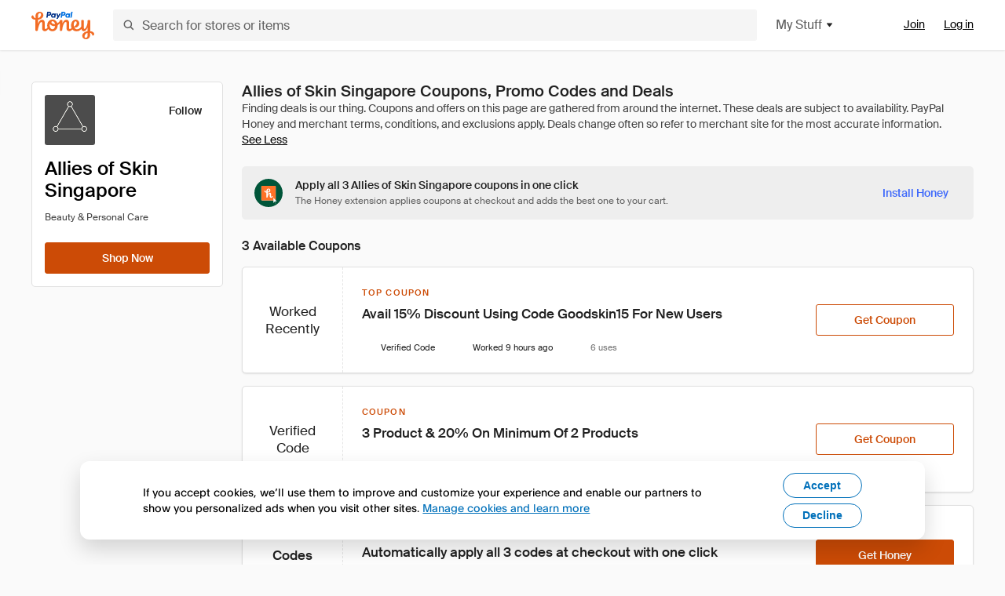

--- FILE ---
content_type: application/javascript
request_url: https://cdn.joinhoney.com/js/honey-website/40.50.2/CMSPage~CategoryPage~CollectionPage~Explore~HolidayGiftGuide~OffersRedemptionLanding~OverviewPage~Se~3eb611d3.bundle.js
body_size: 8849
content:
/*! For license information please see CMSPage~CategoryPage~CollectionPage~Explore~HolidayGiftGuide~OffersRedemptionLanding~OverviewPage~Se~3eb611d3.bundle.js.LICENSE.txt */
!function(){try{var e="undefined"!=typeof window?window:"undefined"!=typeof global?global:"undefined"!=typeof self?self:{},t=(new Error).stack;t&&(e._sentryDebugIds=e._sentryDebugIds||{},e._sentryDebugIds[t]="ae363656-397c-4870-860b-b9c2e1ca888b",e._sentryDebugIdIdentifier="sentry-dbid-ae363656-397c-4870-860b-b9c2e1ca888b")}catch(e){}}();var _global="undefined"!=typeof window?window:"undefined"!=typeof global?global:"undefined"!=typeof self?self:{};_global.SENTRY_RELEASE={id:"honey-website@v40.50.2"},(window.__LOADABLE_LOADED_CHUNKS__=window.__LOADABLE_LOADED_CHUNKS__||[]).push([[20],{2395:function(e,t,r){"use strict";r.d(t,"a",(function(){return l})),r.d(t,"b",(function(){return u})),r.d(t,"d",(function(){return d})),r.d(t,"c",(function(){return p}));var n=r(3),o=r.n(n),i=r(32),a=r.n(i);r(11),r(27),r(10),r(8),r(115),r(120),r(472),r(81),r(230),r(850),r(14),r(12),r(15),r(16),r(7),r(6),r(473),r(89),r(477),r(1287),r(131),r(2111),r(9),r(127);function c(e,t){var r=Object.keys(e);if(Object.getOwnPropertySymbols){var n=Object.getOwnPropertySymbols(e);t&&(n=n.filter((function(t){return Object.getOwnPropertyDescriptor(e,t).enumerable}))),r.push.apply(r,n)}return r}function s(e){for(var t=1;t<arguments.length;t++){var r=null!=arguments[t]?arguments[t]:{};t%2?c(Object(r),!0).forEach((function(t){o()(e,t,r[t])})):Object.getOwnPropertyDescriptors?Object.defineProperties(e,Object.getOwnPropertyDescriptors(r)):c(Object(r)).forEach((function(t){Object.defineProperty(e,t,Object.getOwnPropertyDescriptor(r,t))}))}return e}var l=function(){var e=arguments.length>0&&void 0!==arguments[0]?arguments[0]:{},t=arguments.length>1?arguments[1]:void 0,r={},n={};return Object.keys(e).forEach((function(t){var n=e[t].productDetails;Object.keys(n).forEach((function(e){var t=n[e];r[e]?r[e].add(t):r[e]=new Set([t])}))})),Object.keys(r).forEach((function(e){var t=r[e],n=a()(t).sort((function(e,t){var r=Number.isNaN(Number(e))?e:parseInt(e,10),n=Number.isNaN(Number(t))?t:parseInt(t,10);return r===n?0:r>n?1:-1}));r[e]=n})),Object.keys(e).forEach((function(t){var r,o=e[t].productDetails,i=(r=o)?Object.keys(r).sort().reduce((function(e,t){return e?"".concat(e,":").concat(r[t]):r[t]}),""):"";n[i]=t})),t?Promise.resolve({allVariants:r,variantsMapping:n}):{allVariants:r,variantsMap:n}},u=function(e){var t=e||{},r=t.offer,n=t.store,o=void 0===n?{}:n,i={id:o.storeId,name:o.name,numCoupons:o.publicCouponCount,country:o.country};return s(s({},e),{},{goldOfferAmount:null==r?void 0:r.offerValue,offerId:null==r?void 0:r.offerId,store:i})},d=function(e){if(!e)return!1;return e.length<66},p=function(e,t){return t&&t.small&&!t.small.endsWith("webp")?t.small:e}},2439:function(e,t,r){"use strict";r.d(t,"a",(function(){return i}));var n=r(0),o=r.n(n),i=o.a.shape({collectionId:o.a.string,collectionTitle:o.a.string,source:o.a.string})},2875:function(e,t,r){"use strict";var n=r(17),o=r.n(n),i=r(18),a=r.n(i),c=r(3),s=r.n(c),l=(r(11),r(10),r(272),r(8),r(71),r(14),r(12),r(15),r(16),r(7),r(6),r(9),r(247),r(5)),u=r.n(l),d=r(1),p=r(4),f=r(21),b=r.n(f),j=r(0),v=r.n(j),O=r(1050),m=r.n(O),h=r(13),g=r(23),x=r(183),y=r(231),C=r(300),w=r(680),k=r(2072),P=r(167);r(81);function I(){var e;return{dropListProduct:(arguments.length>0&&void 0!==arguments[0]?arguments[0]:[]).map((function(t){var r=t||{},n=r.canonicalUrl,o=void 0===n?"":n,i=r.imageUrlPrimary,a=void 0===i?"":i,c=r.parentId,s=void 0===c?"":c,l=r.priceCurrent,u=void 0===l?void 0:l,d=r.priceList,p=void 0===d?void 0:d,f=r.productId,b=void 0===f?"":f,j=r.store,v=void 0===j?{}:j,O=r.title,m=void 0===O?void 0:O,h=r.variantId,g=void 0===h?"":h,x=v||{},y=x.label,C=x.name,w=x.storeId;return e={id:w,label:y,name:C},{merch_id:s||"",product_id:b||"",image_url:a||"",original_price:p/100||void 0,current_price:u/100||void 0,shop_url:o||"",title:m||"",variant_id:g||""}})),store:e}}var N=r(386),D=r(33),S=r(2439),T=r(85),E=r(140),R=r(25),M=r(164),L=r(121),_=(r(304),r(2084)),A=r(843),B=r(22),z=r(1267),V=r(853),W=r(2),q={product:E.i,droplistedProduct:v.a.object,showCanonicalPrices:v.a.bool},H=Object(h.createUseStyles)({canonicalPriceContainer:{display:"flex",marginTop:"8px","& > div:first-child":{marginRight:"12px"}},price:{color:p.Colors.grey900,composes:"title1",fontWeight:500},priceLabel:{color:p.Colors.grey600,composes:"title0",fontWeight:500,marginBottom:"4px",whiteSpace:"nowrap"},productContainer:{display:"flex",textAlign:"left",marginBottom:"16px",alignItems:"center"},imageContainer:{position:"relative",display:"flex",justifyContent:"center",alignItems:"center",height:"88px",width:"88px",minHeight:"88px",minWidth:"88px",overflow:"hidden","&:after":{background:p.Colors.black,bottom:"0px",content:'""',left:"0px",opacity:"0.03",position:"absolute",right:"0px",top:"0px"}},productImage:{objectFit:"contain",width:"80px",height:"80px"},descriptionContainer:{display:"flex",flexDirection:"column",justifyContent:"center",marginLeft:"16px"},storeName:{composes:"body3",color:p.Colors.grey600},productName:{composes:"body3",color:p.Colors.grey900}}),U=function(e){var t,r,n,o=e.droplistedProduct,i=e.product,a=e.showCanonicalPrices,c=H(),s=i.imageUrlPrimary,l=i.store,u=i.title;return Object(W.jsxs)("div",{className:c.productContainer,children:[Object(W.jsx)("div",{className:c.imageContainer,children:Object(W.jsx)(p.Image,{src:s,className:c.productImage,alt:u})}),Object(W.jsxs)("div",{className:c.descriptionContainer,children:[Object(W.jsx)(V.a,{className:c.storeName,text:(null==l?void 0:l.name)||""}),Object(W.jsx)(V.a,{className:c.productName,text:u,numAllowedLines:2}),a&&Object(W.jsxs)("div",{className:c.canonicalPriceContainer,children:[Object(W.jsxs)("div",{children:[Object(W.jsx)("p",{className:c.priceLabel,children:Object(T.a)(M.Dd)}),Object(W.jsx)("p",{className:c.price,children:Object(z.a)(o.originalPrice/100)})]}),Object(W.jsxs)("div",{children:[Object(W.jsx)("p",{className:c.priceLabel,children:Object(T.a)(M.v)}),Object(W.jsx)("p",{className:c.price,children:Object(z.a)((null===(t=o.productsCanonical)||void 0===t||null===(r=t.statistics)||void 0===r||null===(n=r.currentMin)||void 0===n?void 0:n.price)/100)})]})]})]})]})};U.propTypes=q,U.defaultProps={product:{},droplistedProduct:{},showCanonicalPrices:!1};var F=Object(d.memo)(U);function K(e,t){var r=Object.keys(e);if(Object.getOwnPropertySymbols){var n=Object.getOwnPropertySymbols(e);t&&(n=n.filter((function(t){return Object.getOwnPropertyDescriptor(e,t).enumerable}))),r.push.apply(r,n)}return r}function Y(e){for(var t=1;t<arguments.length;t++){var r=null!=arguments[t]?arguments[t]:{};t%2?K(Object(r),!0).forEach((function(t){s()(e,t,r[t])})):Object.getOwnPropertyDescriptors?Object.defineProperties(e,Object.getOwnPropertyDescriptors(r)):K(Object(r)).forEach((function(t){Object.defineProperty(e,t,Object.getOwnPropertyDescriptor(r,t))}))}return e}var $={droplistedProduct:v.a.object.isRequired,removeFromDroplist:v.a.func,onClose:v.a.func.isRequired},G=Object(h.createUseStyles)({notificationContainer:s()({position:"relative",marginTop:"16px",paddingTop:"1px",height:"120px",width:"344px",boxShadow:"0px 2px 35px rgba(0, 0, 0, 0.25)",borderRadius:"5px",background:p.Colors.white,animation:"$fadeIn .5s"},p.Media.desktop,{height:"222px"}),topContainer:{display:"flex",margin:"35px 24px 16px"},iconContainer:{display:"flex",justifyContent:"center",alignItems:"center",height:"34px",width:"34px",background:p.Colors.main50,borderRadius:"50%"},infoContainer:{marginLeft:"12px"},title:{composes:"title1",marginBottom:"4px",color:p.Colors.grey900},subTitle:{composes:"body2",color:p.Colors.grey700},middleContainer:s()({display:"none"},p.Media.desktop,{display:"block",margin:"0 24px 16px"}),bottomContainer:{display:"flex",flexDirection:"row",justifyContent:"space-between",margin:"0 24px"},link:{composes:"link1",color:p.Colors.grey600,cursor:"pointer"},"@keyframes fadeIn":{"0%":{opacity:0},"100%":{opacity:1}}}),Q=function(e){var t=e.droplistedProduct,r=e.removeFromDroplist,n=e.onClose,o=G(),i=Object(A.a)().navigatePush,a=Object(C.a)().getLocatorProps,c=Object(g.e)((function(e){return e.droplist.droplistNoProduct}));return Object(W.jsxs)("div",Y(Y({},a()),{},{className:o.notificationContainer,children:[Object(W.jsx)(p.CloseButton,Y({onClick:n},a("close-btn"))),Object(W.jsxs)("div",{className:o.topContainer,children:[Object(W.jsx)("div",{className:o.iconContainer,children:Object(W.jsx)(p.Icon,{color:p.Colors.main500,name:"bookmark_corner_check"})}),Object(W.jsxs)("div",{className:o.infoContainer,children:[Object(W.jsx)("div",{className:o.title,children:Object(W.jsx)(B.a,{content:M.Ic})}),Object(W.jsx)("div",{className:o.subTitle,children:Object(W.jsx)(B.a,{content:M.Se})})]})]}),Object(W.jsx)("div",{className:o.middleContainer,children:Object(W.jsx)(F,{product:t})}),Object(W.jsxs)("div",{className:o.bottomContainer,children:[Object(W.jsx)(p.Button,Y(Y({},a("removeButton")),{},{buttonType:"unstyled",className:o.link,onClick:function(){return r(c)},children:Object(W.jsx)(B.a,{content:M.Ad})})),Object(W.jsx)(p.Button,{buttonType:"unstyled",className:o.link,onClick:function(){return i({pathname:"/droplist"})},children:Object(W.jsx)(B.a,{content:M.kd})})]})]}))};Q.propTypes=$,Q.defaultProps={removeFromDroplist:function(){}};var J=Object(_.a)("DroplistNotificationPopup")(Q),X=r(153);function Z(e){return Object(X.createPortal)(e.children,document.body)}var ee={children:v.a.node.isRequired,productCardPosition:v.a.shape({left:v.a.number,right:v.a.number,top:v.a.number,width:v.a.number}).isRequired},te=Object(h.createUseStyles)({portalConnector:function(e){var t=e.placeCardOnLeft,r=e.productCardPosition;return s()({height:"100vh"},p.Media.desktop,{height:"auto",position:"absolute",top:"".concat(window.scrollY+r.top-96,"px"),left:"".concat(t?r.left-170:r.right,"px")})}}),re=function(e){var t=e.children,r=e.productCardPosition,n=!1;r.right>window.innerWidth/2&&(n=!0);var o=te({placeCardOnLeft:n,productCardPosition:r});return Object(W.jsx)(Z,{children:Object(W.jsx)("div",{className:o.portalConnector,children:t})})};re.propTypes=ee;var ne=re,oe=(r(47),r(350),r(208),r(1277),r(351),r(52),r(169)),ie=r.n(oe),ae=r(840),ce=r(2120),se=r(2395),le=r(152),ue=r(1220),de=r(146);function pe(e,t){var r=Object.keys(e);if(Object.getOwnPropertySymbols){var n=Object.getOwnPropertySymbols(e);t&&(n=n.filter((function(t){return Object.getOwnPropertyDescriptor(e,t).enumerable}))),r.push.apply(r,n)}return r}var fe=function(e){var t=(e||{}).overrideLangCode,r=void 0===t?"":t,n=Object(le.a)().pathLanguageCode;r&&(n=r),de.c.includes(n)||(n="en");var o=Object(d.useMemo)((function(){return function(e,t){return null!=t&&t.length?Object(ue.a)(e,t):e}}),[]),i=Object(d.useMemo)((function(){return{getLocaleString:function(e,t){return Object(T.a)(function(e){for(var t=1;t<arguments.length;t++){var r=null!=arguments[t]?arguments[t]:{};t%2?pe(Object(r),!0).forEach((function(t){s()(e,t,r[t])})):Object.getOwnPropertyDescriptors?Object.defineProperties(e,Object.getOwnPropertyDescriptors(r)):pe(Object(r)).forEach((function(t){Object.defineProperty(e,t,Object.getOwnPropertyDescriptor(r,t))}))}return e}({overrideLangCode:n,content:e},t))},transform:o}}),[n,o]);return i},be=r(32),je=r.n(be),ve=(r(302),r(396),r(27),r(858),r(2160),r(357),r(115),r(151),r(120),r(94),r(472),r(2161),r(112),r(2162),r(475),r(96),r(389),r(185),r(477),r(131),r(271),r(198),r(127),r(2850));function Oe(e,t){var r="undefined"!=typeof Symbol&&e[Symbol.iterator]||e["@@iterator"];if(!r){if(Array.isArray(e)||(r=function(e,t){if(e){if("string"==typeof e)return me(e,t);var r={}.toString.call(e).slice(8,-1);return"Object"===r&&e.constructor&&(r=e.constructor.name),"Map"===r||"Set"===r?Array.from(e):"Arguments"===r||/^(?:Ui|I)nt(?:8|16|32)(?:Clamped)?Array$/.test(r)?me(e,t):void 0}}(e))||t&&e&&"number"==typeof e.length){r&&(e=r);var n=0,o=function(){};return{s:o,n:function(){return n>=e.length?{done:!0}:{done:!1,value:e[n++]}},e:function(e){throw e},f:o}}throw new TypeError("Invalid attempt to iterate non-iterable instance.\nIn order to be iterable, non-array objects must have a [Symbol.iterator]() method.")}var i,a=!0,c=!1;return{s:function(){r=r.call(e)},n:function(){var e=r.next();return a=e.done,e},e:function(e){c=!0,i=e},f:function(){try{a||null==r.return||r.return()}finally{if(c)throw i}}}}function me(e,t){(null==t||t>e.length)&&(t=e.length);for(var r=0,n=Array(t);r<t;r++)n[r]=e[r];return n}var he=new Set(["capacity","count","cpu","height","memory","size","waist","width"]);function ge(e){var t=0;if(e.includes("/"))return e.split("/").map(ge).reduce((function(e,t){return e+t}))/2;if(/x+-?\D?[sl]/i.test(e)){if(/^\d+x/i.test(e))t=e.slice(0,e.search(/x/i)-1);else for(;"x"===e[t].toLowerCase();)t+=1;return t}return 0}function xe(e,t){return"size"===e?(r={small:[],medium:[],large:[],other:[]},t.forEach((function(e){var t=e.search(/[lms]/i);if(t>-1)switch(e[t].toLowerCase()){case"l":r.large.push(e);break;case"m":r.medium.push(e);break;case"s":r.small.push(e)}else r.other.push(e)})),r.large.sort((function(e,t){return ge(e)-ge(t)})),r.small.sort((function(e,t){return ge(t)-ge(e)})),r.other.sort((function(e,t){return e.toLowerCase().replace("x",".")-t.toLowerCase().replace("x",".")})),[].concat(je()(r.small),je()(r.medium),je()(r.large),je()(r.other))):t.sort();var r}function ye(e){var t=e.notifyAtPrice,r=e.product,n=e.selectedProductIds,o=e.variations;return n.map((function(e){var n=o[e];return{notifyAtPrice:t,originalPrice:n.priceCurrent,parentId:r.parentId,productId:e,storeId:r.store.storeId,variantId:n.variantId}}))}function Ce(){var e=arguments.length>0&&void 0!==arguments[0]?arguments[0]:[];return 1===e.length?e.flat():e.reduce((function(e,t){return e.reduce((function(e,r){return e.concat(t.map((function(e){return[].concat(r,e)})))}),[])}))}function we(e,t){return e.reduce((function(e,r){var n,o=Oe(t);try{for(o.s();!(n=o.n()).done;){var i=a()(n.value,2),c=i[0],s=i[1];if(c.every((function(e){return r.includes(e)}))){e.push(s);break}}}catch(e){o.e(e)}finally{o.f()}return e}),[])}function ke(e,t){for(var r=arguments.length>2&&void 0!==arguments[2]?arguments[2]:{},n=arguments.length>3&&void 0!==arguments[3]?arguments[3]:{},o=[],i=0,a=Object.keys(n)[0],c={},s=0,l=Object.values(r);s<l.length;s++){l[s].length&&(i+=1)}if(0===i||1===i&&0===(r[a]||[]).length)o=Object.keys(e);else for(var u=function(){var e=p[d];r[e].forEach((function(r){var n;(n=o).push.apply(n,je()(t[e][r])),c[e]||(c[e]={}),c[e][r]=!0}))},d=0,p=Object.keys(r);d<p.length;d++)u();var f=!a||i<2;(je()(new Set(o)).forEach((function(t){var n=e[t].productDetails;f||(f=Object.keys(r).every((function(e){return 0===r[e].length||r[e].includes(n[e])}))),f&&Object.keys(n).forEach((function(e){c[e]||(c[e]={}),c[e][n[e]]=!0}))})),t.size)&&Object.keys(t.size).forEach((function(e){c.size[e]=!0}));return i>0&&a&&r[a].length>0&&Object.assign(c,n),c}var Pe=function(e,t){var r=Object(ve.a)(e),n=null==t?void 0:t.source;null!=t&&t.collectionTitle&&(n+="_".concat(t.collectionTitle.replace(/ /g,"_"))),Object(R.a)({eventType:"droplist:save",data:r,subSrc:n})},Ie=r(297),Ne={active:v.a.bool,disabled:v.a.bool,fullWidth:v.a.bool,onClick:v.a.func.isRequired,value:v.a.string.isRequired},De=Object(h.createUseStyles)({container:s()({display:"inline-block",cursor:"pointer",fontSize:"14px",lineHeight:"16px",color:p.Colors.grey900,padding:"16px",margin:"0 12px 12px 0",backgroundColor:p.Colors.white,border:"1px solid ".concat(p.Colors.grey500),borderRadius:"3px"},p.Media.desktop,{padding:"8px 10px",margin:"0 8px 8px 0"}),fullWidth:{display:"flex",justifyContent:"center",marginRight:0,textAlign:"center"},text:{composes:"label3",color:p.Colors.grey900},active:{backgroundColor:p.Colors.sec500,borderColor:p.Colors.sec500},activeText:{color:p.Colors.white},disabled:{cursor:"default",borderColor:p.Colors.grey500},disabledText:{color:p.Colors.grey500}}),Se=function(e){var t=e.active,r=e.disabled,n=e.fullWidth,o=e.onClick,i=e.value,a=De(),c=b()(s()(s()(s()(s()({},a.container,!0),a.active,t),a.disabled,r),a.fullWidth,n)),l=b()(s()(s()(s()({},a.text,!0),a.activeText,t),a.disabledText,r));return Object(W.jsx)("div",{id:"VariantOption-".concat(i),className:c,onClick:r?void 0:o,onKeyPress:function(e){!r&&e.key.indexOf(Ie.a.ENTER)>=0&&o()},role:"option","aria-selected":t,tabIndex:0,children:Object(W.jsx)("div",{className:l,children:i})})};Se.propTypes=Ne,Se.defaultProps={active:!1,disabled:!1,fullWidth:!1};var Te=Object(d.memo)(Se);function Ee(e,t){var r=Object.keys(e);if(Object.getOwnPropertySymbols){var n=Object.getOwnPropertySymbols(e);t&&(n=n.filter((function(t){return Object.getOwnPropertyDescriptor(e,t).enumerable}))),r.push.apply(r,n)}return r}function Re(e){for(var t=1;t<arguments.length;t++){var r=null!=arguments[t]?arguments[t]:{};t%2?Ee(Object(r),!0).forEach((function(t){s()(e,t,r[t])})):Object.getOwnPropertyDescriptors?Object.defineProperties(e,Object.getOwnPropertyDescriptors(r)):Ee(Object(r)).forEach((function(t){Object.defineProperty(e,t,Object.getOwnPropertyDescriptor(r,t))}))}return e}var Me={eventData:S.a.isRequired,isVariantCardVisible:v.a.bool,notifyAtPrice:v.a.number.isRequired,product:E.i.isRequired,setIsDroplisted:v.a.func.isRequired,showToastNotification:v.a.func.isRequired,setIsVariantCardVisible:v.a.func.isRequired,variations:v.a.object.isRequired},Le=Object(h.createUseStyles)({variantContainer:s()({zIndex:"101",position:"fixed",top:"0",height:"100%",width:"100%",backgroundColor:p.Colors.white,animation:"$fadeIn .5s",display:"flex",flexDirection:"column"},p.Media.desktop,{display:"block",zIndex:"2",position:"relative",top:"auto",width:"375px",maxHeight:"419px",borderRadius:"5px",boxShadow:"0px 2px 35px rgba(0, 0, 0, 0.25)",animation:"none"}),"@keyframes fadeIn":{"0%":{opacity:0},"100%":{opacity:1}},desktopTitleHeaderContainer:s()({display:"none"},p.Media.desktop,{display:"inline-block"}),mobileTitleHeaderContainer:s()({flex:"0 0 64px",display:"flex",justifyContent:"center",alignItems:"center",fontSize:"17px",fontWeight:"600",lineHeight:"22px",borderBottom:"1px solid ".concat(p.Colors.grey300)},p.Media.desktop,{display:"none"}),confirmOptionsContainer:s()({flex:"0 0 76px",display:"flex",alignItems:"center",margin:"24px 24px 16px 0"},p.Media.desktop,{alignItems:"flex-end",height:"70px",margin:"0 24px 16px"}),mobileConfirmOptionsContainer:s()({display:"inline-block"},p.Media.desktop,{display:"none"}),iconContainer:s()({display:"flex",justifyContent:"center",alignItems:"center",marginBottom:"2px",height:"40px",minWidth:"40px",background:p.Colors.grey100,borderRadius:"50%"},p.Media.desktop,{height:"34px",minWidth:"34px"}),infoContainer:{marginLeft:"12px"},title:s()({fontSize:"16px",lineHeight:"20px",fontWeight:"600",marginBottom:"4px",color:p.Colors.grey900},p.Media.desktop,{fontSize:"14px",lineHeight:"16px"}),subTitle:s()({fontSize:"14px",lineHeight:"20px",fontWeight:"500",color:p.Colors.grey700},p.Media.desktop,{fontSize:"12px",lineHeight:"16px"}),selectionsContainer:s()({flex:"1 1 auto",overflow:"scroll",margin:"0 24px 16px"},p.Media.desktop,{maxHeight:"252px",margin:"0 24px 8px"}),variantInfo:s()({marginTop:"32px","&:first-child":{marginTop:"0"}},p.Media.desktop,{marginTop:"16px","&:first-child":{marginTop:"0"}}),variantType:s()({color:p.Colors.black,fontSize:"16px",lineHeight:"20px",fontWeight:"600",textTransform:"capitalize",marginBottom:"12px"},p.Media.desktop,{fontSize:"14px",lineHeight:"16px",marginBottom:"10px"}),ctaContainer:s()({flex:"0 0 96px",display:"flex",justifyContent:"center",alignItems:"center",padding:"0 24px",borderTop:"1px solid ".concat(p.Colors.grey300)},p.Media.desktop,{height:"72px"})}),_e=function(e){var t=e.eventData,r=e.isVariantCardVisible,n=e.notifyAtPrice,i=e.product,c=e.setIsDroplisted,l=e.showToastNotification,f=e.setIsVariantCardVisible,b=e.variations,j=Le(),v=fe().getLocaleString,O=Object(g.d)(),m=Object(ae.a)().isMobile,h=function(){c(!1),f(!1)},x=Object(d.useRef)(null);Object(ce.a)(h,x);var y=Object(d.useMemo)((function(){return Object(se.a)(b)}),[b]),C=y.allVariants,w=y.variantsMap,P=Object(d.useMemo)((function(){return function(e){return Object.entries(e).map((function(e){var t=a()(e,2),r=t[0],n=t[1];return s()({},r,xe(r,n))})).sort((function(e,t){var r=Object.keys(e)[0],n=Object.keys(t)[0];return r<n?-1:r>n?1:0})).reduce((function(e,t){var r=Object.keys(t)[0];return he.has(r)?e.unshift(t):e.push(t),e}),[])}(C)}),[C]),I=Object(d.useMemo)((function(){return e=w,t=new Map,Object.entries(e).forEach((function(e){var r=a()(e,2),n=r[0],o=r[1],i=n.split(":");t.set(i,o)})),t;var e,t}),[w]),N=Object(d.useMemo)((function(){return function(e){for(var t={},r=function(){var e=a()(o[n],2),r=e[0],i=e[1].productDetails;Object.keys(i).forEach((function(e){var n=i[e];t[e]?n in t[e]?t[e][n].push(r):t[e][n]=[r]:t[e]=s()({},n,[r])}))},n=0,o=Object.entries(e);n<o.length;n++)r();return t}(b)}),[b]),D=Object(d.useMemo)((function(){return function(){var e=arguments.length>0&&void 0!==arguments[0]?arguments[0]:{};return Object.entries(e).reduce((function(e,t,r){var n=a()(t,2)[1];return 1===n.length&&(e.index=r,e.option=n[0]),e}),{})}(C)}),[C]),S=Object(d.useState)({}),T=a()(S,2),E=T[0],R=T[1],L=Object(d.useState)({}),_=a()(L,2),A=_[0],z=_[1],V=Object(d.useState)({}),q=a()(V,2),H=q[0],U=q[1],F=Object(d.useState)("disabled"),K=a()(F,2),Y=K[0],$=K[1];Object(d.useEffect)((function(){var e=Object.values(C).filter((function(e){return 1!==e.length})).length,t=Object.values(H).filter((function(e){return e>0})).length;$(t===e?"":"disabled")}),[H,C]);var G=Object(d.useRef)(ke(b,N,E));Object(d.useEffect)((function(){z(G.current)}),[]);var Q=function(){var e=o()(u.a.mark((function e(){var r,o,a,s;return u.a.wrap((function(e){for(;;)switch(e.prev=e.next){case 0:if($("loading"),r=Object.values(E),ie()(D)||r.splice(D.index,0,[D.option]),o=Ce(r),a=we(o,I),0!==(s=ye({notifyAtPrice:n,product:i,selectedProductIds:a,variations:b})).length){e.next=8;break}return e.abrupt("return",$("failed"));case 8:return e.prev=8,e.next=11,O(k.a.addToDroplist({meta:s}));case 11:return $("success"),c(!0),f(!1),a.forEach((function(e){var r=Re(Re({},i),{},{productId:e,variantId:null});Pe(r,t)})),e.abrupt("return",l());case 18:return e.prev=18,e.t0=e.catch(8),e.abrupt("return",$("failed"));case 21:case"end":return e.stop()}}),e,null,[[8,18]])})));return function(){return e.apply(this,arguments)}}(),J=Object(d.useMemo)((function(){var e=function(e,t){var r=H[t];r?"add"===e?U(Re(Re({},H),{},s()({},t,r+=1))):"subtract"===e&&U(Re(Re({},H),{},s()({},t,r-=1))):"add"===e&&U(Re(Re({},H),{},s()({},t,1)))},t=function(t,r){var n=r.some((function(e){return e.length>20}));return r.map((function(r){var o,i=null===(o=E[t])||void 0===o?void 0:o.includes(r),a=!(A[t]||{})[r];return Object(W.jsx)(Te,{disabled:a,value:r,active:i,fullWidth:n,onClick:function(){return function(t,r){var n=E[t]||[],o=n.indexOf(r);o>-1?(n.splice(o,1),e("subtract",t)):(n.push(r),e("add",t));var i=Re(Re({},E),{},s()({},t,n));R(i);var a=s()({},t,A[t]||{}),c=ke(b,N,i,a);z(c)}(t,r)}},r)}))};return P.map((function(e){var r=a()(Object.entries(e)[0],2),n=r[0],o=r[1];if(1===o.length)return null;var i=t(n,o);return Object(W.jsxs)("div",{className:j.variantInfo,children:[Object(W.jsx)("div",{className:j.variantType,children:n}),i]},n)}))}),[A,j.variantInfo,j.variantType,N,E,P,H,b]),X=Object(W.jsx)(p.CloseButton,{onClick:h}),Z=Object(W.jsxs)("div",{className:j.confirmOptionsContainer,children:[Object(W.jsx)("div",{className:j.iconContainer,children:Object(W.jsx)(p.Icon,{icon:"droplist-stroke-16",color:p.Colors.grey600})}),Object(W.jsxs)("div",{className:j.infoContainer,children:[Object(W.jsx)("div",{className:j.title,children:Object(W.jsx)(B.a,{content:M.Y})}),Object(W.jsx)("div",{className:j.subTitle,children:Object(W.jsx)(B.a,{content:M.Ae})})]})]});return r&&Object(W.jsxs)("div",{className:j.variantContainer,ref:x,children:[Object(W.jsxs)("div",{className:j.mobileTitleHeaderContainer,children:[Object(W.jsx)(B.a,{content:M.Pe}),X]}),Object(W.jsxs)("div",{className:j.desktopTitleHeaderContainer,children:[X,Z]}),Object(W.jsxs)("div",{className:j.selectionsContainer,children:[Object(W.jsx)("div",{className:j.mobileConfirmOptionsContainer,children:Z}),J]}),Object(W.jsx)("div",{className:j.ctaContainer,children:Object(W.jsx)(p.Button,{buttonType:"primary",copy:v("failed"===Y?M.xb:M.Fd),isFlexible:!0,onClick:Q,size:m?48:40,status:Y})})]})};_e.propTypes=Me,_e.defaultProps={isVariantCardVisible:!1};var Ae=_e;function Be(e,t){var r=Object.keys(e);if(Object.getOwnPropertySymbols){var n=Object.getOwnPropertySymbols(e);t&&(n=n.filter((function(t){return Object.getOwnPropertyDescriptor(e,t).enumerable}))),r.push.apply(r,n)}return r}function ze(e){for(var t=1;t<arguments.length;t++){var r=null!=arguments[t]?arguments[t]:{};t%2?Be(Object(r),!0).forEach((function(t){s()(e,t,r[t])})):Object.getOwnPropertyDescriptors?Object.defineProperties(e,Object.getOwnPropertyDescriptors(r)):Be(Object(r)).forEach((function(t){Object.defineProperty(e,t,Object.getOwnPropertyDescriptor(r,t))}))}return e}var Ve={className:v.a.string,eventData:S.a.isRequired,product:E.i.isRequired,productCardRef:v.a.object},We=Object(h.createUseStyles)({badgeContainer:s()({display:"flex",alignItems:"center",justifyContent:"center",height:"24px",width:"24px",borderRadius:"50%",backgroundColor:p.Colors.white,right:"12px",position:"absolute",top:"12px",zIndex:1,cursor:"pointer"},p.Media.desktop,{"&:hover":{boxShadow:"0px 0px 12px rgba(0, 0, 0, 0.20)"}})}),qe=function(e){var t=e.className,r=e.eventData,n=e.product,i=e.productCardRef,c=n||{},s=c.parentId,l=void 0===s?"":s,f=c.priceCurrent,j=void 0===f?0:f,v=c.productId,O=void 0===v?"":v,h=c.store,x=(void 0===h?{}:h).storeId,w=c.title,S=void 0===w?"":w,E=c.variantId,_=void 0===E?null:E,A=We(),B=Object(g.d)(),z=Object(P.a)().userLoggedIn,V=Object(C.a)().getLocatorProps,q=Object(g.e)((function(e){return e.droplist.droplistNoProduct})),H=Object(g.e)((function(e){return e.droplist.getDroplistNoProductStatus})),U=Object(N.b)(H),F=Object(d.useState)(null),K=a()(F,2),Y=K[0],$=K[1],G=Object(d.useState)(!!Y),Q=a()(G,2),X=Q[0],Z=Q[1],ee=Object(d.useState)(!(null==Y||!Y.isSmartDroplisted)),te=a()(ee,2),re=te[0],oe=te[1],ie=Object(d.useState)(!1),ae=a()(ie,2),ce=ae[0],se=ae[1],le=Object(d.useState)(!1),ue=a()(le,2),de=ue[0],pe=ue[1],fe=Object(d.useState)({}),be=a()(fe,2),je=be[0],ve=be[1],Oe=Object(d.useMemo)((function(){return Math.round(.95*j)}),[j]),me=Object(d.useState)({}),he=a()(me,2),ge=he[0],xe=he[1],ye=function(){var e=i.current.getBoundingClientRect(),t=e.left,r=e.right,n=e.top,o=e.width;xe({left:t,right:r,top:n,width:o})};Object(d.useEffect)((function(){return window.addEventListener("resize",ye),function(){window.removeEventListener("resize",ye)}}),[ye]);var Ce=function(){var e=o()(u.a.mark((function e(){var t,r,n;return u.a.wrap((function(e){for(;;)switch(e.prev=e.next){case 0:return e.next=2,Object(D.a)({data:{operationName:"web_getProductByIdSecondaryDetails",variables:{productId:O}}});case 2:return n=e.sent,e.abrupt("return",null==n||null===(t=n.data)||void 0===t||null===(r=t.getProductByIdSecondaryDetails)||void 0===r?void 0:r.variations);case 4:case"end":return e.stop()}}),e)})));return function(){return e.apply(this,arguments)}}(),we="droplist-addToDroplist-".concat(n.productId),ke=Object(d.useCallback)((function(){m.a.remove(we)}),[we]),Ie=function(){var e=o()(u.a.mark((function e(t){var o,i,a,c,s,l,d;return u.a.wrap((function(e){for(;;)switch(e.prev=e.next){case 0:if(Z(!1),re&&oe(!1),ke(),Object.keys(je).length>0){e.next=11;break}return e.next=7,Ce();case 7:o=e.sent,ve(o),e.next=12;break;case 11:o=je;case 12:if(e.prev=12,pe(!1),a=o&&Object.keys(o),!((null==a?void 0:a.length)>0)){e.next=24;break}return c=(t||q).filter((function(e){return a.find((function(t){return t===e.productId}))})).map((function(e){return ze(ze({},n),e)})),s=c.map((function(e){return{productId:e.productId}})),i=c,e.next=22,B(k.a.removeFromDroplist({meta:s}));case 22:e.next=28;break;case 24:return l=[{productId:O}],i=n,e.next=28,B(k.a.removeFromDroplist({meta:l}));case 28:B(k.a.setNotificationBannerTypeWithTimeout(L.q.REMOVED_FROM_DROPLIST)),d=I(i),Object(R.a)({eventType:"droplist:remove",data:d,subSrc:(null==r?void 0:r.source)||"web-product-droplist"}),e.next=38;break;case 33:e.prev=33,e.t0=e.catch(12),Z(!0),re&&oe(!0),B(k.a.setNotificationBannerTypeWithTimeout(L.q.ERROR));case 38:se(!1);case 39:case"end":return e.stop()}}),e,null,[[12,33]])})));return function(t){return e.apply(this,arguments)}}(),Ne=function(){m.a.custom(Object(W.jsx)(J,{droplistedProduct:n,removeFromDroplist:Ie,onClose:ke}),{position:"top-right",id:we,duration:5e3})},De=function(){var e=o()(u.a.mark((function e(){var t;return u.a.wrap((function(e){for(;;)switch(e.prev=e.next){case 0:return t=[{notifyAtPrice:Oe,originalPrice:j,parentId:l,productId:O,storeId:x,title:S,variantId:_}],e.next=3,B(k.a.addToDroplist({meta:t}));case 3:Pe(n,r),Ne(),B(k.a.setDroplistNotificationBannerType(L.q.NONE));case 6:case"end":return e.stop()}}),e)})));return function(){return e.apply(this,arguments)}}(),Se=function(){var e=o()(u.a.mark((function e(){var t,r,n;return u.a.wrap((function(e){for(;;)switch(e.prev=e.next){case 0:return Z(!0),ye(),e.prev=2,e.next=5,Ce();case 5:t=e.sent,ve(t),r=Object.keys(t).length,n=Object.values(t).filter((function(e){return!0===e.availability})).length,1===r||1===n?De():r>1&&pe(!0),e.next=16;break;case 12:e.prev=12,e.t0=e.catch(2),Z(!1),B(k.a.setNotificationBannerTypeWithTimeout(L.q.ERROR));case 16:se(!1);case 17:case"end":return e.stop()}}),e,null,[[2,12]])})));return function(){return e.apply(this,arguments)}}();Object(d.useEffect)((function(){if(U){var e=null==q?void 0:q.find((function(e){var t;return e.parentId===l||(null===(t=e.product)||void 0===t?void 0:t.parentId)===l}));$(e),Z(!!e),oe(!(null==e||!e.isSmartDroplisted))}}),[q,U,l]);var Te=Object(T.a)(M.Oe),Ee=Object(W.jsx)(p.Icon,{icon:"droplist-stroke-16"});return z&&(re?(Te=Object(T.a)(M.Vd),Ee=Object(W.jsx)(p.Icon,{icon:"droplist-sdl-lightningbolt-fill-16",color:p.Colors.green500})):X&&(Te=Object(T.a)(M.Qe),Ee=Object(W.jsx)(p.Icon,{icon:"droplist-check-fill-16",color:p.Colors.main500}))),Object(W.jsxs)("div",ze(ze({},V()),{},{className:b()(A.badgeContainer,t),children:[!ce&&Object(W.jsx)(p.ToolTipIcon,{ariaLabel:Object(T.a)(M.pb),copy:Te,direction:"top-right",dotted:!1,interactable:!1,customAnchorElement:Object(W.jsx)("div",{"aria-label":X?Object(T.a)(M.zd):Object(T.a)(M.Gd),onClick:function(){se(!0),z?X||re?Ie():Se():(B(y.a.showAuthModal("login")),se(!1))},children:Ee})}),ce&&Object(W.jsx)(p.LoadingIcon,{}),de&&Object(W.jsx)(ne,{productCardPosition:ge,children:Object(W.jsx)(Ae,{eventData:r,isVariantCardVisible:de,notifyAtPrice:Oe,product:n,setIsDroplisted:Z,showToastNotification:Ne,setIsVariantCardVisible:pe,variations:je})})]}))};qe.propTypes=Ve,qe.defaultProps={className:"",productCardRef:{}};t.a=Object(x.d)(d.memo,Object(w.a)("DroplistBadge"))(qe)}}]);

--- FILE ---
content_type: application/javascript
request_url: https://cdn.joinhoney.com/js/honey-website/40.50.2/BoostedCashBack~Shop.bundle.js
body_size: 2620
content:
/*! For license information please see BoostedCashBack~Shop.bundle.js.LICENSE.txt */
!function(){try{var e="undefined"!=typeof window?window:"undefined"!=typeof global?global:"undefined"!=typeof self?self:{},t=(new Error).stack;t&&(e._sentryDebugIds=e._sentryDebugIds||{},e._sentryDebugIds[t]="3c2429e4-5b28-463d-bd23-267ca93094bd",e._sentryDebugIdIdentifier="sentry-dbid-3c2429e4-5b28-463d-bd23-267ca93094bd")}catch(e){}}();var _global="undefined"!=typeof window?window:"undefined"!=typeof global?global:"undefined"!=typeof self?self:{};_global.SENTRY_RELEASE={id:"honey-website@v40.50.2"},(window.__LOADABLE_LOADED_CHUNKS__=window.__LOADABLE_LOADED_CHUNKS__||[]).push([[41],{2106:function(e,t,r){"use strict";r.d(t,"a",(function(){return n}));var n={};r.r(n),r.d(n,"getCategoryCollection",(function(){return E})),r.d(n,"getCuratedCollections",(function(){return D})),r.d(n,"getEmptyStateDailyDeals",(function(){return C})),r.d(n,"getOtherStores",(function(){return x})),r.d(n,"getRelatedStoresByStoreId",(function(){return B})),r.d(n,"getSaleCollection",(function(){return X})),r.d(n,"getStoreData",(function(){return ee})),r.d(n,"getStorefrontCollections",(function(){return oe})),r.d(n,"getStoreInsights",(function(){return Z})),r.d(n,"getTopPicksForYou",(function(){return ue})),r.d(n,"hideModal",(function(){return le})),r.d(n,"showModal",(function(){return se}));var o=r(246),c=(r(11),r(10),r(8),r(14),r(12),r(15),r(16),r(7),r(6),r(9),r(3)),a=r.n(c),i=r(33);function u(e,t){var r=Object.keys(e);if(Object.getOwnPropertySymbols){var n=Object.getOwnPropertySymbols(e);t&&(n=n.filter((function(t){return Object.getOwnPropertyDescriptor(e,t).enumerable}))),r.push.apply(r,n)}return r}function l(e){for(var t=1;t<arguments.length;t++){var r=null!=arguments[t]?arguments[t]:{};t%2?u(Object(r),!0).forEach((function(t){a()(e,t,r[t])})):Object.getOwnPropertyDescriptors?Object.defineProperties(e,Object.getOwnPropertyDescriptors(r)):u(Object(r)).forEach((function(t){Object.defineProperty(e,t,Object.getOwnPropertyDescriptor(r,t))}))}return e}var s=function(e){var t=arguments.length>1&&void 0!==arguments[1]?arguments[1]:{};return Object(i.a)(l(l({},t),{},{data:{operationName:"web_storefront_getCategoryCollectionV2",variables:e}}))},p=r(51),f=r(32),O=r.n(f),b=r(72),d=r.n(b),y=(r(27),r(120),r(2386)),g=["category"];function v(e,t){var r=Object.keys(e);if(Object.getOwnPropertySymbols){var n=Object.getOwnPropertySymbols(e);t&&(n=n.filter((function(t){return Object.getOwnPropertyDescriptor(e,t).enumerable}))),r.push.apply(r,n)}return r}function j(e){for(var t=1;t<arguments.length;t++){var r=null!=arguments[t]?arguments[t]:{};t%2?v(Object(r),!0).forEach((function(t){a()(e,t,r[t])})):Object.getOwnPropertyDescriptors?Object.defineProperties(e,Object.getOwnPropertyDescriptors(r)):v(Object(r)).forEach((function(t){Object.defineProperty(e,t,Object.getOwnPropertyDescriptor(r,t))}))}return e}var P=function(e){var t;return(((null==e||null===(t=e.data)||void 0===t?void 0:t.storefrontCategoryCollection)||{}).categoryCollections||[]).reduce((function(e,t){if(((null==t?void 0:t.percentage)||0)<y.b)return e;var r=t||{},n=r.category,o=d()(r,g);return[].concat(O()(e),[j({categoryPath:n},o)])}),[])},w=function(e){var t,r=(null==e||null===(t=e.data)||void 0===t?void 0:t.getStoreInsightsById)||{},n=r.dealStats,o=r.droplistStats,c=r.findSavingsStats,a=r.goldStats,i=r.offerStats;return j(j(j(j(j({},n),o),c),a),i)},E=function(e){return function(t){return s({meta:{onlyValidCategories:!0},storeId:e},{action:p.a,captureContext:{owner:o.c.STORE_EXPERIENCE},dispatch:t,mapResponseToPayload:P})}};function h(e,t){var r=Object.keys(e);if(Object.getOwnPropertySymbols){var n=Object.getOwnPropertySymbols(e);t&&(n=n.filter((function(t){return Object.getOwnPropertyDescriptor(e,t).enumerable}))),r.push.apply(r,n)}return r}function S(e){for(var t=1;t<arguments.length;t++){var r=null!=arguments[t]?arguments[t]:{};t%2?h(Object(r),!0).forEach((function(t){a()(e,t,r[t])})):Object.getOwnPropertyDescriptors?Object.defineProperties(e,Object.getOwnPropertyDescriptors(r)):h(Object(r)).forEach((function(t){Object.defineProperty(e,t,Object.getOwnPropertyDescriptor(r,t))}))}return e}var m=function(e){var t=arguments.length>1&&void 0!==arguments[1]?arguments[1]:{};return Object(i.a)(S(S({},t),{},{data:{operationName:"web_getCollectionsByPrefs",variables:e}}))},D=function(e){return function(t){return m({limit:5,offset:0,preferenceParam:{minScore:100,maxScore:100,preferenceTypeEnum:"STORE",preferenceValue:e}},{action:p.b,captureContext:{owner:o.c.STORE_EXPERIENCE},dispatch:t,mapResponseToPayload:function(e){var t;return(null==e||null===(t=e.data)||void 0===t?void 0:t.getExploreCollectionsByPreference)||{}}})}},R=r(847),_=r(2463),C=function(e){return function(t){var r={collectionId:R.n,userId:e};return Object(_.a)(r,{action:p.c,captureContext:{owner:o.c.STORE_EXPERIENCE},dispatch:t,mapResponseToPayload:function(e){var t;return(null==e||null===(t=e.data)||void 0===t?void 0:t.getCollectionV2)||{}}})}};function I(e,t){var r=Object.keys(e);if(Object.getOwnPropertySymbols){var n=Object.getOwnPropertySymbols(e);t&&(n=n.filter((function(t){return Object.getOwnPropertyDescriptor(e,t).enumerable}))),r.push.apply(r,n)}return r}function T(e){for(var t=1;t<arguments.length;t++){var r=null!=arguments[t]?arguments[t]:{};t%2?I(Object(r),!0).forEach((function(t){a()(e,t,r[t])})):Object.getOwnPropertyDescriptors?Object.defineProperties(e,Object.getOwnPropertyDescriptors(r)):I(Object(r)).forEach((function(t){Object.defineProperty(e,t,Object.getOwnPropertyDescriptor(r,t))}))}return e}var N=function(e){var t=arguments.length>1&&void 0!==arguments[1]?arguments[1]:{};return Object(i.a)(T(T({},t),{},{data:{operationName:"web_getOtherStores",variables:e}}))},x=function(e){return function(t){return N({label:e},{action:p.d,captureContext:{owner:o.c.STORE_EXPERIENCE},dispatch:t,mapResponseToPayload:function(e){var t;return(null==e||null===(t=e.data)||void 0===t?void 0:t.getOtherStores)||[]}})}};function k(e,t){var r=Object.keys(e);if(Object.getOwnPropertySymbols){var n=Object.getOwnPropertySymbols(e);t&&(n=n.filter((function(t){return Object.getOwnPropertyDescriptor(e,t).enumerable}))),r.push.apply(r,n)}return r}function A(e){for(var t=1;t<arguments.length;t++){var r=null!=arguments[t]?arguments[t]:{};t%2?k(Object(r),!0).forEach((function(t){a()(e,t,r[t])})):Object.getOwnPropertyDescriptors?Object.defineProperties(e,Object.getOwnPropertyDescriptors(r)):k(Object(r)).forEach((function(t){Object.defineProperty(e,t,Object.getOwnPropertyDescriptor(r,t))}))}return e}var L=function(e){var t=arguments.length>1&&void 0!==arguments[1]?arguments[1]:{};return Object(i.a)(A(A({},t),{},{data:{operationName:"web_getRelatedStoresByStoreId",variables:e}}))},B=function(e){var t=e.country,r=e.storeId;return function(e){return L({parentStoreId:r,storeCountry:t},{action:p.e,captureContext:{owner:o.c.STORE_EXPERIENCE},dispatch:e,mapResponseToPayload:function(e){var t;return(null==e||null===(t=e.data)||void 0===t?void 0:t.getRelatedStoresByCategoryTag)||[]}})}},U=r(683),F=r(2755),X=function(e){return function(t){var r={meta:{limit:p.n,offset:0,onSaleOnly:!0,sort:U.v.POPULARITY,storeIds:e,walletEnabledFilter:!1},query:""};return Object(F.a)(r,{action:p.f,cancellable:!0,captureContext:{owner:o.c.STORE_EXPERIENCE},dispatch:t,mapResponseToPayload:function(e){var t,r;return{products:(null==e||null===(t=e.data)||void 0===t||null===(r=t.searchProduct)||void 0===r?void 0:r.products)||[]}}})}},V=r(17),M=r.n(V),Y=(r(230),r(850),r(5)),G=r.n(Y),H=r(2756);function K(e,t){var r=Object.keys(e);if(Object.getOwnPropertySymbols){var n=Object.getOwnPropertySymbols(e);t&&(n=n.filter((function(t){return Object.getOwnPropertyDescriptor(e,t).enumerable}))),r.push.apply(r,n)}return r}function W(e){for(var t=1;t<arguments.length;t++){var r=null!=arguments[t]?arguments[t]:{};t%2?K(Object(r),!0).forEach((function(t){a()(e,t,r[t])})):Object.getOwnPropertyDescriptors?Object.defineProperties(e,Object.getOwnPropertyDescriptors(r)):K(Object(r)).forEach((function(t){Object.defineProperty(e,t,Object.getOwnPropertyDescriptor(r,t))}))}return e}var q=function(e){var t=arguments.length>1&&void 0!==arguments[1]?arguments[1]:{};return Object(i.a)(W(W({},t),{},{data:{operationName:"web_getStoreByLabel",variables:e}}))};function z(e,t){var r=Object.keys(e);if(Object.getOwnPropertySymbols){var n=Object.getOwnPropertySymbols(e);t&&(n=n.filter((function(t){return Object.getOwnPropertyDescriptor(e,t).enumerable}))),r.push.apply(r,n)}return r}function J(e){for(var t=1;t<arguments.length;t++){var r=null!=arguments[t]?arguments[t]:{};t%2?z(Object(r),!0).forEach((function(t){a()(e,t,r[t])})):Object.getOwnPropertyDescriptors?Object.defineProperties(e,Object.getOwnPropertyDescriptors(r)):z(Object(r)).forEach((function(t){Object.defineProperty(e,t,Object.getOwnPropertyDescriptor(r,t))}))}return e}var Q=function(e){var t=arguments.length>1&&void 0!==arguments[1]?arguments[1]:{};return Object(i.a)(J(J({},t),{},{data:{operationName:"web_storefront_getStoreInsightsById",variables:e}}))},Z=function(e){return function(t){return Q({storeId:e},{action:p.i,captureContext:{owner:o.c.STORE_EXPERIENCE},mapResponseToPayload:w,dispatch:t})}},$=function(){var e=M()(G.a.mark((function e(t){var r,n;return G.a.wrap((function(e){for(;;)switch(e.prev=e.next){case 0:if(r=t.dispatch,null==(n=t.store)||!n.storeId){e.next=4;break}return e.next=4,r(Z(n.storeId));case 4:if(null==n||!n.label){e.next=7;break}return e.next=7,r(x(n.label));case 7:case"end":return e.stop()}}),e)})));return function(t){return e.apply(this,arguments)}}(),ee=function(e,t){return function(){var r=M()(G.a.mark((function r(n,o){var c,a,i,u,l,s,f,O,b,d,y=arguments;return G.a.wrap((function(r){for(;;)switch(r.prev=r.next){case 0:if(a=(y.length>2&&void 0!==y[2]?y[2]:{}).cookies,i=null===(c=o().storefrontV3.store)||void 0===c?void 0:c.label,u=!Number.isNaN(Number(e)),i===e){r.next=32;break}if(n({type:p.h.LOADING}),r.prev=5,!u){r.next=17;break}return r.next=9,Object(H.a)({storeId:e,languageTag:t},{cookies:a});case 9:return s=r.sent,f=null==s||null===(l=s.data)||void 0===l?void 0:l.getStoreById,r.next=13,$({dispatch:n,store:f});case 13:return n({type:p.h.SUCCESS,payload:f}),r.abrupt("return",f);case 17:return r.next=19,q({label:e,languageTag:t},{cookies:a});case 19:return b=r.sent,d=null==b||null===(O=b.data)||void 0===O?void 0:O.getStoreByLabel,r.next=23,$({dispatch:n,store:d});case 23:return n({type:p.h.SUCCESS,payload:d}),r.abrupt("return",d);case 25:r.next=30;break;case 27:return r.prev=27,r.t0=r.catch(5),r.abrupt("return",n({type:p.h.ERROR,payload:r.t0}));case 30:r.next=33;break;case 32:return r.abrupt("return",null);case 33:case"end":return r.stop()}}),r,null,[[5,27]])})));return function(e,t){return r.apply(this,arguments)}}()};function te(e,t){var r=Object.keys(e);if(Object.getOwnPropertySymbols){var n=Object.getOwnPropertySymbols(e);t&&(n=n.filter((function(t){return Object.getOwnPropertyDescriptor(e,t).enumerable}))),r.push.apply(r,n)}return r}function re(e){for(var t=1;t<arguments.length;t++){var r=null!=arguments[t]?arguments[t]:{};t%2?te(Object(r),!0).forEach((function(t){a()(e,t,r[t])})):Object.getOwnPropertyDescriptors?Object.defineProperties(e,Object.getOwnPropertyDescriptors(r)):te(Object(r)).forEach((function(t){Object.defineProperty(e,t,Object.getOwnPropertyDescriptor(r,t))}))}return e}var ne=function(e){var t=arguments.length>1&&void 0!==arguments[1]?arguments[1]:{};return Object(i.a)(re(re({},t),{},{data:{operationName:"web_storefront_getStorefrontCollections",variables:e}}))},oe=function(e){return function(t){var r={meta:{collectionTypes:[y.e.BEST_DEAL,y.e.OFFER],limit:p.o},storeId:e};return ne(r,{action:p.g,captureContext:{owner:o.c.STORE_EXPERIENCE},dispatch:t,mapResponseToPayload:function(e){var t;return(null==e||null===(t=e.data)||void 0===t?void 0:t.storeFrontCollection)||[]}})}};function ce(e,t){var r=Object.keys(e);if(Object.getOwnPropertySymbols){var n=Object.getOwnPropertySymbols(e);t&&(n=n.filter((function(t){return Object.getOwnPropertyDescriptor(e,t).enumerable}))),r.push.apply(r,n)}return r}function ae(e){for(var t=1;t<arguments.length;t++){var r=null!=arguments[t]?arguments[t]:{};t%2?ce(Object(r),!0).forEach((function(t){a()(e,t,r[t])})):Object.getOwnPropertyDescriptors?Object.defineProperties(e,Object.getOwnPropertyDescriptors(r)):ce(Object(r)).forEach((function(t){Object.defineProperty(e,t,Object.getOwnPropertyDescriptor(r,t))}))}return e}var ie=function(e){var t=arguments.length>1&&void 0!==arguments[1]?arguments[1]:{};return Object(i.a)(ae(ae({},t),{},{data:{operationName:"web_storefront_getStorefrontRecommendations",variables:e}}))},ue=function(e){return function(t){return ie({limit:8,storeId:e},{action:p.j,captureContext:{owner:o.c.STORE_EXPERIENCE},dispatch:t,mapResponseToPayload:function(e){var t;return(null==e||null===(t=e.data)||void 0===t?void 0:t.getStorefrontRecommendations)||[]}})}},le=function(){return{type:p.k}},se=function(e,t){return{type:p.m,payload:{data:t,name:e}}}},2386:function(e,t,r){"use strict";r.d(t,"d",(function(){return n})),r.d(t,"b",(function(){return o})),r.d(t,"e",(function(){return c})),r.d(t,"c",(function(){return a})),r.d(t,"a",(function(){return i}));var n={CATEGORIES:6,PRODUCTS:4,SALE_BANNERS:3,SALE_CARDS:3,STORES:4},o=.02,c={BEST_DEAL:"BEST_DEAL",NEW_ARRIVAL:"NEW_ARRIVAL",OFFER:"OFFER",POPULARITY:"POPULARITY",PRODUCT_RECOMMENDATIONS:"PRODUCT_RECOMMENDATIONS",TRENDING:"TRENDING"},a={domain:".joinhoney.com",path:"/",maxAge:2592e3},i=["clicked","cancelled"]},2463:function(e,t,r){"use strict";r.d(t,"b",(function(){return u}));var n=r(3),o=r.n(n),c=(r(47),r(11),r(10),r(8),r(14),r(12),r(15),r(16),r(7),r(6),r(52),r(9),r(33));function a(e,t){var r=Object.keys(e);if(Object.getOwnPropertySymbols){var n=Object.getOwnPropertySymbols(e);t&&(n=n.filter((function(t){return Object.getOwnPropertyDescriptor(e,t).enumerable}))),r.push.apply(r,n)}return r}function i(e){for(var t=1;t<arguments.length;t++){var r=null!=arguments[t]?arguments[t]:{};t%2?a(Object(r),!0).forEach((function(t){o()(e,t,r[t])})):Object.getOwnPropertyDescriptors?Object.defineProperties(e,Object.getOwnPropertyDescriptors(r)):a(Object(r)).forEach((function(t){Object.defineProperty(e,t,Object.getOwnPropertyDescriptor(r,t))}))}return e}var u=function(e){return!(e instanceof Error)||!(null==e?void 0:e.message.includes("Cannot find collection for collection ID"))};t.a=function(e){var t=arguments.length>1&&void 0!==arguments[1]?arguments[1]:{},r=arguments.length>2&&void 0!==arguments[2]?arguments[2]:{};return Object(c.a)(i(i({logError:u},t),{},{data:i({operationName:"web_explore_getCollectionV2",variables:e},r)}))}},2755:function(e,t,r){"use strict";r(11),r(10),r(8),r(14),r(12),r(15),r(16),r(7),r(6),r(9);var n=r(3),o=r.n(n),c=(r(27),r(163),r(170)),a=r(33);function i(e,t){var r=Object.keys(e);if(Object.getOwnPropertySymbols){var n=Object.getOwnPropertySymbols(e);t&&(n=n.filter((function(t){return Object.getOwnPropertyDescriptor(e,t).enumerable}))),r.push.apply(r,n)}return r}function u(e){for(var t=1;t<arguments.length;t++){var r=null!=arguments[t]?arguments[t]:{};t%2?i(Object(r),!0).forEach((function(t){o()(e,t,r[t])})):Object.getOwnPropertyDescriptors?Object.defineProperties(e,Object.getOwnPropertyDescriptors(r)):i(Object(r)).forEach((function(t){Object.defineProperty(e,t,Object.getOwnPropertyDescriptor(r,t))}))}return e}t.a=function(e){var t,r=arguments.length>1&&void 0!==arguments[1]?arguments[1]:{},n=(null==e?void 0:e.meta)||null,o=(null==n||null===(t=n.excludedStoreIds)||void 0===t?void 0:t.split(","))||[];return Object(a.a)(u(u({},r),{},{data:{operationName:"web_search_searchProduct",variables:u(u({},e),{},{meta:u(u({},(null==e?void 0:e.meta)||{}),{},{excludedStoreIds:o.concat(c.l).join(",")})})}}))}},2756:function(e,t,r){"use strict";r(11),r(10),r(8),r(14),r(12),r(15),r(16),r(7),r(6),r(9);var n=r(3),o=r.n(n),c=r(33);function a(e,t){var r=Object.keys(e);if(Object.getOwnPropertySymbols){var n=Object.getOwnPropertySymbols(e);t&&(n=n.filter((function(t){return Object.getOwnPropertyDescriptor(e,t).enumerable}))),r.push.apply(r,n)}return r}function i(e){for(var t=1;t<arguments.length;t++){var r=null!=arguments[t]?arguments[t]:{};t%2?a(Object(r),!0).forEach((function(t){o()(e,t,r[t])})):Object.getOwnPropertyDescriptors?Object.defineProperties(e,Object.getOwnPropertyDescriptors(r)):a(Object(r)).forEach((function(t){Object.defineProperty(e,t,Object.getOwnPropertyDescriptor(r,t))}))}return e}t.a=function(e){var t=arguments.length>1&&void 0!==arguments[1]?arguments[1]:{};return Object(c.a)(i(i({},t),{},{data:{operationName:"web_getStoreById",variables:e}}))}}}]);